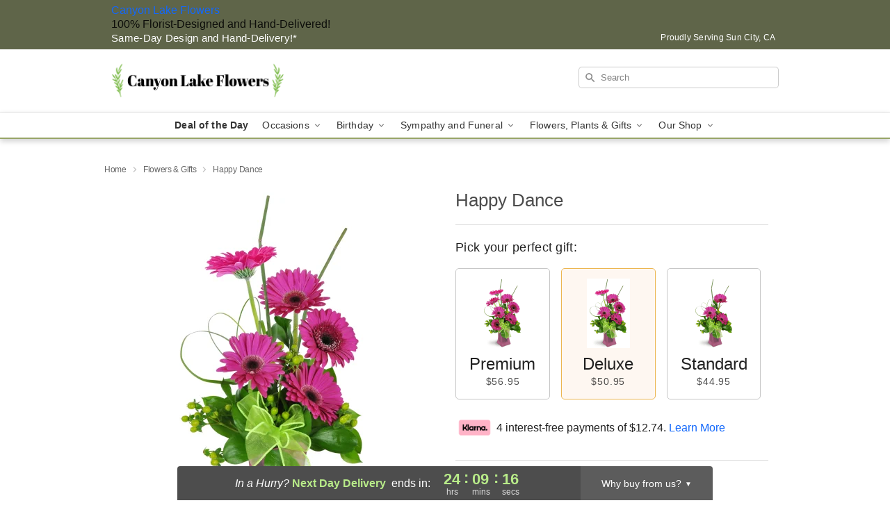

--- FILE ---
content_type: text/html; charset=UTF-8
request_url: https://www.canyonlakeflower.com/storefronts/datesClosed?fcplus=0
body_size: 1021
content:
{"no_delivery_dates":["2025-01-01","2025-01-02","2025-01-03","2025-01-04","2025-01-05","2025-01-06","2025-01-07","2025-01-08","2025-01-09","2025-01-10","2025-01-11","2025-01-12","2025-01-14","2025-01-15","2025-01-16","2025-01-17","2025-01-18","2025-01-20","2025-01-21","2025-01-22","2025-01-23","2025-01-24","2025-01-25","2025-01-27","2025-01-28","2025-01-29","2025-01-30","2025-01-31","2025-02-01","2025-02-03","2025-02-04","2025-02-05","2025-02-06","2025-02-07","2025-02-08","2025-02-10","2025-02-11","2025-02-12","2025-02-13","2025-02-14","2025-02-15","2025-02-18","2025-02-19","2025-02-22","2025-02-24","2025-02-25","2025-02-26","2025-02-27","2025-02-28","2025-03-01","2025-03-02","2025-03-03","2025-03-04","2025-03-05","2025-03-06","2025-03-07","2025-03-08","2025-03-10","2025-03-12","2025-03-14","2025-03-15","2025-03-17","2025-03-18","2025-03-19","2025-03-20","2025-03-21","2025-03-22","2025-03-24","2025-03-26","2025-03-27","2025-03-29","2025-03-31","2025-04-01","2025-04-02","2025-04-03","2025-04-04","2025-04-05","2025-04-07","2025-04-08","2025-04-09","2025-04-10","2025-04-11","2025-04-12","2025-04-14","2025-04-15","2025-04-16","2025-04-17","2025-04-18","2025-04-19","2025-04-21","2025-04-22","2025-04-24","2025-04-25","2025-04-26","2025-04-28","2025-04-29","2025-04-30","2025-05-01","2025-05-02","2025-05-03","2025-05-04","2025-05-05","2025-05-06","2025-05-07","2025-05-08","2025-05-09","2025-05-12","2025-05-13","2025-05-14","2025-05-15","2025-05-16","2025-05-17","2025-05-19","2025-05-20","2025-05-21","2025-05-22","2025-05-23","2025-05-24","2025-05-25","2025-05-26","2025-05-27","2025-05-28","2025-05-29","2025-05-30","2025-05-31","2025-06-01","2025-06-02","2025-06-03","2025-06-04","2025-06-05","2025-06-06","2025-06-07","2025-06-09","2025-06-10","2025-06-11","2025-06-12","2025-06-13","2025-06-14","2025-06-16","2025-06-17","2025-06-18","2025-06-19","2025-06-20","2025-06-21","2025-06-23","2025-06-24","2025-06-25","2025-06-26","2025-06-27","2025-06-28","2025-06-30","2025-07-01","2025-07-02","2025-07-03","2025-07-04","2025-07-05","2025-07-06","2025-07-07","2025-07-08","2025-07-09","2025-07-10","2025-07-11","2025-07-12","2025-07-14","2025-07-15","2025-07-16","2025-07-17","2025-07-18","2025-07-19","2025-07-20","2025-07-21","2025-07-22","2025-07-23","2025-07-24","2025-07-25","2025-07-26","2025-07-27","2025-07-28","2025-07-29","2025-07-30","2025-07-31","2025-08-01","2025-08-02","2025-08-04","2025-08-05","2025-08-06","2025-08-07","2025-08-08","2025-08-09","2025-08-11","2025-08-12","2025-08-13","2025-08-14","2025-08-16","2025-08-18","2025-08-19","2025-08-20","2025-08-21","2025-08-22","2025-08-23","2025-08-25","2025-08-26","2025-08-27","2025-08-28","2025-08-29","2025-08-30","2025-09-01","2025-09-02","2025-09-03","2025-09-04","2025-09-05","2025-09-06","2025-09-08","2025-09-09","2025-09-10","2025-09-11","2025-09-12","2025-09-13","2025-09-15","2025-09-16","2025-09-17","2025-09-18","2025-09-19","2025-09-20","2025-09-22","2025-09-23","2025-09-24","2025-09-25","2025-09-26","2025-09-27","2025-09-29","2025-09-30","2025-10-01","2025-10-02","2025-10-03","2025-10-04","2025-10-06","2025-10-07","2025-10-08","2025-10-09","2025-10-10","2025-10-11","2025-10-13","2025-10-14","2025-10-15","2025-10-16","2025-10-17","2025-10-18","2025-10-20","2025-10-21","2025-10-22","2025-10-23","2025-10-24","2025-10-25","2025-10-26","2025-10-27","2025-10-28","2025-10-29","2025-10-30","2025-10-31","2025-11-01","2025-11-02","2025-11-03","2025-11-04","2025-11-05","2025-11-06","2025-11-07","2025-11-08","2025-11-09","2025-11-10","2025-11-11","2025-11-12","2025-11-13","2025-11-14","2025-11-15","2025-11-16","2025-11-17","2025-11-18","2025-11-19","2025-11-20","2025-11-23","2025-11-27","2025-11-28","2025-11-29","2025-11-30","2025-12-07","2025-12-14","2025-12-21","2025-12-28","2026-01-04","2026-01-11","2026-01-18","2026-01-25","2026-02-01","2026-02-08","2026-02-15","2026-02-22"],"no_pickup_dates":["2025-01-01","2025-01-02","2025-01-03","2025-01-04","2025-01-05","2025-01-06","2025-01-07","2025-01-08","2025-01-09","2025-01-10","2025-01-11","2025-01-12","2025-01-13","2025-01-14","2025-01-15","2025-01-16","2025-01-17","2025-01-18","2025-01-20","2025-01-21","2025-01-22","2025-01-23","2025-01-24","2025-01-25","2025-01-27","2025-01-28","2025-01-29","2025-01-30","2025-01-31","2025-02-01","2025-02-03","2025-02-04","2025-02-05","2025-02-06","2025-02-07","2025-02-08","2025-02-10","2025-02-11","2025-02-12","2025-02-13","2025-02-14","2025-02-15","2025-02-18","2025-02-19","2025-02-20","2025-02-21","2025-02-22","2025-02-24","2025-02-25","2025-02-26","2025-02-27","2025-02-28","2025-03-01","2025-03-02","2025-03-03","2025-03-04","2025-03-05","2025-03-06","2025-03-07","2025-03-08","2025-03-10","2025-03-11","2025-03-12","2025-03-13","2025-03-14","2025-03-15","2025-03-17","2025-03-18","2025-03-19","2025-03-20","2025-03-21","2025-03-22","2025-03-24","2025-03-25","2025-03-26","2025-03-27","2025-03-28","2025-03-29","2025-03-31","2025-04-01","2025-04-02","2025-04-03","2025-04-04","2025-04-05","2025-04-07","2025-04-08","2025-04-09","2025-04-10","2025-04-11","2025-04-12","2025-04-14","2025-04-15","2025-04-16","2025-04-17","2025-04-18","2025-04-19","2025-04-21","2025-04-22","2025-04-23","2025-04-24","2025-04-25","2025-04-26","2025-04-28","2025-04-29","2025-04-30","2025-05-01","2025-05-02","2025-05-03","2025-05-04","2025-05-05","2025-05-06","2025-05-07","2025-05-08","2025-05-09","2025-05-12","2025-05-13","2025-05-14","2025-05-15","2025-05-16","2025-05-17","2025-05-19","2025-05-20","2025-05-21","2025-05-22","2025-05-23","2025-05-24","2025-05-25","2025-05-26","2025-05-27","2025-05-28","2025-05-29","2025-05-30","2025-05-31","2025-06-01","2025-06-02","2025-06-03","2025-06-04","2025-06-05","2025-06-06","2025-06-07","2025-06-09","2025-06-10","2025-06-11","2025-06-12","2025-06-13","2025-06-14","2025-06-16","2025-06-17","2025-06-18","2025-06-19","2025-06-20","2025-06-21","2025-06-23","2025-06-24","2025-06-25","2025-06-26","2025-06-27","2025-06-28","2025-06-30","2025-07-01","2025-07-02","2025-07-03","2025-07-04","2025-07-05","2025-07-06","2025-07-07","2025-07-08","2025-07-09","2025-07-10","2025-07-11","2025-07-12","2025-07-14","2025-07-15","2025-07-16","2025-07-17","2025-07-18","2025-07-19","2025-07-20","2025-07-21","2025-07-22","2025-07-23","2025-07-24","2025-07-25","2025-07-26","2025-07-27","2025-07-28","2025-07-29","2025-07-30","2025-07-31","2025-08-01","2025-08-02","2025-08-04","2025-08-05","2025-08-06","2025-08-07","2025-08-08","2025-08-09","2025-08-11","2025-08-12","2025-08-13","2025-08-14","2025-08-15","2025-08-16","2025-08-18","2025-08-19","2025-08-20","2025-08-21","2025-08-22","2025-08-23","2025-08-25","2025-08-26","2025-08-27","2025-08-28","2025-08-29","2025-08-30","2025-09-01","2025-09-02","2025-09-03","2025-09-04","2025-09-05","2025-09-06","2025-09-08","2025-09-09","2025-09-10","2025-09-11","2025-09-12","2025-09-13","2025-09-15","2025-09-16","2025-09-17","2025-09-18","2025-09-19","2025-09-20","2025-09-22","2025-09-23","2025-09-24","2025-09-25","2025-09-26","2025-09-27","2025-09-29","2025-09-30","2025-10-01","2025-10-02","2025-10-03","2025-10-04","2025-10-06","2025-10-07","2025-10-08","2025-10-09","2025-10-10","2025-10-11","2025-10-13","2025-10-14","2025-10-15","2025-10-16","2025-10-17","2025-10-18","2025-10-20","2025-10-21","2025-10-22","2025-10-23","2025-10-24","2025-10-25","2025-10-26","2025-10-27","2025-10-28","2025-10-29","2025-10-30","2025-10-31","2025-11-01","2025-11-02","2025-11-03","2025-11-04","2025-11-05","2025-11-06","2025-11-07","2025-11-08","2025-11-09","2025-11-10","2025-11-11","2025-11-12","2025-11-13","2025-11-14","2025-11-15","2025-11-16","2025-11-17","2025-11-18","2025-11-19","2025-11-20","2025-11-23","2025-11-27","2025-11-28","2025-11-29","2025-11-30","2025-12-07","2025-12-14","2025-12-21","2025-12-28","2026-01-04","2026-01-11","2026-01-18","2026-01-25","2026-02-01","2026-02-08","2026-02-15","2026-02-22"],"delivery_cutoff_difference":{"y":0,"m":0,"d":0,"h":14,"i":50,"s":41,"weekday":0,"weekday_behavior":0,"first_last_day_of":0,"invert":0,"days":0,"special_type":0,"special_amount":0,"have_weekday_relative":0,"have_special_relative":0},"pickup_cutoff_difference":{"y":0,"m":0,"d":0,"h":14,"i":50,"s":41,"weekday":0,"weekday_behavior":0,"first_last_day_of":0,"invert":0,"days":0,"special_type":0,"special_amount":0,"have_weekday_relative":0,"have_special_relative":0},"pickup_cutoff":"12:00 AM PDT","delivery_cutoff":"12:00 AM PDT","delivery_today":false,"pickup_today":false,"pickup_disabled":false,"delivery_disabled":false,"delivery_cutoff_diff_next":{"y":0,"m":0,"d":1,"h":0,"i":9,"s":19,"weekday":0,"weekday_behavior":0,"first_last_day_of":0,"invert":1,"days":1,"special_type":0,"special_amount":0,"have_weekday_relative":0,"have_special_relative":0},"delivery_next_100hr":true}